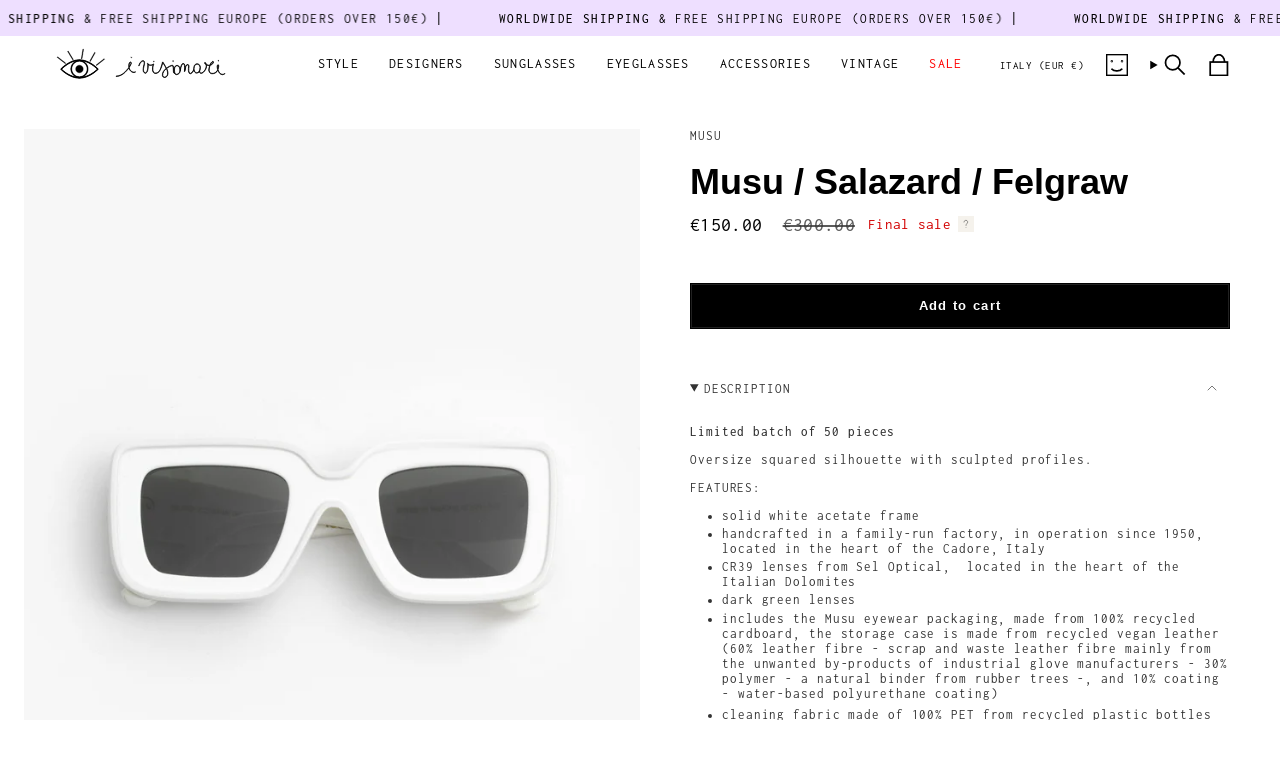

--- FILE ---
content_type: image/svg+xml
request_url: https://ivisionari.com/cdn/shop/files/logo_ivisionari-main-04.svg?v=1697632211&width=185
body_size: 1957
content:
<?xml version="1.0" encoding="utf-8"?>
<!-- Generator: Adobe Illustrator 25.0.1, SVG Export Plug-In . SVG Version: 6.00 Build 0)  -->
<svg version="1.1" id="Livello_1" xmlns="http://www.w3.org/2000/svg" xmlns:xlink="http://www.w3.org/1999/xlink" x="0px" y="0px"
	 viewBox="0 0 1061.9 237.8" style="enable-background:new 0 0 1061.9 237.8;" xml:space="preserve">
<style type="text/css">
	.st0{stroke:#000000;stroke-width:2;stroke-miterlimit:10;}
	.st1{fill:none;stroke:#000000;stroke-width:2;stroke-miterlimit:10;}
	.st2{stroke:#000000;stroke-width:4;stroke-miterlimit:10;}
	.st3{fill-rule:evenodd;clip-rule:evenodd;stroke:#000000;stroke-width:4;stroke-miterlimit:10;}
</style>
<g>
	<g id="HATCH_5_">
		<g>
			<path class="st0" d="M169,191.3c-26.6,0-48.2-21.6-48.2-48.2s21.6-48.2,48.2-48.2s48.2,21.6,48.2,48.2
				C217.3,169.7,195.6,191.3,169,191.3z M169,97.5c-25.2,0-45.6,20.5-45.6,45.6c0,25.2,20.5,45.6,45.6,45.6
				c25.2,0,45.6-20.5,45.6-45.6C214.6,117.9,194.2,97.5,169,97.5z"/>
			<path class="st0" d="M169,192.8c-27.4,0-49.7-22.3-49.7-49.7s22.3-49.7,49.7-49.7s49.7,22.3,49.7,49.7S196.5,192.8,169,192.8z
				 M169,99c-24.3,0-44.1,19.8-44.1,44.1s19.8,44.1,44.1,44.1s44.1-19.8,44.1-44.1S193.4,99,169,99z"/>
		</g>
	</g>
	<g id="SPLINE_4_">
		<g>
			<path class="st1" d="M65.6,145.5c6.9,7,51,49.6,103.5,49.6s96.6-42.6,103.5-49.6c-6.8-7.3-50.9-51.9-103.5-51.9
				S72.4,138.3,65.6,145.5z"/>
		</g>
	</g>
	<g id="HATCH_4_">
		<g>
			<path class="st0" d="M169.1,195.1c-58.2,0-106.1-49.6-106.5-50.1c-0.5-0.5-0.5-1.4,0-1.9s48.3-52.4,106.6-52.4
				c58.2,0,106.1,51.9,106.6,52.4s0.5,1.4,0,1.9C275.1,145.5,227.3,195.1,169.1,195.1z M65.6,144c6.9,6.8,51,48.2,103.5,48.2
				s96.6-41.4,103.5-48.2c-6.8-7.1-50.9-50.5-103.5-50.5S72.4,137,65.6,144z"/>
			<path class="st0" d="M169.1,196.1c-58.5,0-106.8-49.9-107.3-50.4c-0.9-0.9-0.9-2.3,0-3.3c2-2.2,49.2-52.8,107.3-52.8
				c58.7,0,106.8,52.2,107.3,52.8c0.9,0.9,0.8,2.3,0,3.3C275.9,146.2,227.4,196.1,169.1,196.1z M169.1,91.7
				c-57.3,0-103.9,50-105.8,52.1c-0.1,0.2-0.1,0.4,0,0.5c0.5,0.5,48.1,49.8,105.8,49.8c57.5,0,105.3-49.3,105.8-49.8
				c0.1-0.2,0.1-0.4,0-0.5C274.4,143.3,226.9,91.7,169.1,91.7z M169.1,193.3c-52.5,0-96-40.4-104.2-48.5l-0.7-0.7l0.7-0.7
				c8.2-8.5,51.7-50.8,104.2-50.8c22.3,0,45.7,7.7,69.4,22.8c18.5,11.8,31.3,24.5,34.8,28.1l0.7,0.7l-0.7,0.7
				C265.1,152.9,221.5,193.3,169.1,193.3z M67,144c9.6,9.4,51.7,47.3,102.1,47.3c50.3,0,92.4-37.9,102.1-47.3
				c-4.2-4.3-16.4-16.1-33.7-27.1C214,102.1,191,94.5,169.1,94.5c-22,0-45,7.6-68.4,22.5C83.5,128,71.3,139.7,67,144z"/>
		</g>
	</g>
	<g>
		<g>
			<rect x="63.6" y="63.4" transform="matrix(0.6144 -0.789 0.789 0.6144 -47.8613 87.5473)" class="st0" width="4" height="58.7"/>
		</g>
		<g>
			
				<rect x="115.5" y="37.1" transform="matrix(0.8561 -0.5167 0.5167 0.8561 -17.0282 70.1474)" class="st0" width="4" height="57.1"/>
		</g>
		<g>
			
				<rect x="158.1" y="55.3" transform="matrix(0.1628 -0.9867 0.9867 0.1628 99.3864 231.6437)" class="st0" width="56.2" height="4"/>
		</g>
		<g>
			
				<rect x="215.5" y="71.9" transform="matrix(0.4866 -0.8736 0.8736 0.4866 60.6607 251.0733)" class="st0" width="57" height="4"/>
		</g>
		<g>
			
				<rect x="259.5" y="101.9" transform="matrix(0.7852 -0.6192 0.6192 0.7852 -2.2927 201.1592)" class="st0" width="58.7" height="4"/>
		</g>
	</g>
	<g id="HATCH_3_">
		<g>
			<path class="st0" d="M190.8,143.1c0,12-9.7,21.8-21.8,21.8c-12,0-21.8-9.7-21.8-21.8c0-12,9.8-21.8,21.8-21.8
				S190.8,131.1,190.8,143.1z"/>
		</g>
	</g>
</g>
<g>
	<g>
		<g>
			<path class="st2" d="M382.6,185.8c-0.9,0-1.9,0-2.9-0.1c-1.5-0.1-1.3-2.4,0.1-2.3c34.7,0.2,58.3-30.8,72.9-49.6
				c-0.6-11-1.4-20.9,3.7-27.9c2.9-2.3,2.3-1.7,5.1-2.8c14.9,1.5-5.8,28.7-6.4,31.2c0.2,14.8,18.5,32.9,34.4,24.7
				c1.3-0.7,2.4,1.3,1.1,2c-16,8.7-36-8.7-37.3-23.7C438,155.5,417.4,183.6,382.6,185.8z M461.9,105.5c-2.4,1.2-1.1,0-3.9,2.3
				c-3.7,6.2-3.3,12.1-3.2,22.6C457.8,125.2,470.4,106.6,461.9,105.5z"/>
		</g>
		<g>
			<path class="st2" d="M546.9,167.9c-22.2-6.5-8.3-42.2-6.6-55.6c1.7-14.4-3.9-18.6-14.7-11.3c-7.5,5.7-11.1,15.1-14.2,24.3
				c-0.2,0.6-0.9,0.9-1.4,0.7c-0.6-0.2-0.9-0.9-0.7-1.4c3-9.1,6.9-19.3,15-25.4c12.3-8.7,20.5-2.7,18.3,13.5
				c-1.5,14.3-13.7,39.9,1.8,52.2c11.5,4.8,16.2-20.7,16.6-28.9c0.7-6.1-0.3-15.3,1.1-19.8c0.5-1.4,2.7-0.6,2.1,0.8
				c-0.5,1.3-0.5,4.6-0.6,8.4C563.5,137.8,562.5,165.2,546.9,167.9z"/>
		</g>
		<g>
			<path class="st2" d="M563.1,117.6c-1.4-0.1-3.6-4.4-4.1-5.8s1.7-2.2,2.2-0.7c0.5,1.4,1.3,2.5,2.2,3.8
				C564.2,115.8,564.8,117.5,563.1,117.6z"/>
		</g>
		<g>
			<path class="st2" d="M725.9,175.7c-15.7,1.2-14.3-31.3-12.4-38.9c1.6-7.2,7.6-14.5,15.8-14.5c7.7,0.2,13.1,5.4,16.3,13.4
				C752.7,153,745.5,174.1,725.9,175.7z M716.4,165c1.7,5.6,4.9,8.4,9.5,8.4c18-1.7,24.1-21.2,17.6-37c-1.6-4-4.6-9.1-10.2-11
				C712.4,121.4,713.2,148.5,716.4,165z"/>
		</g>
		<g>
			<path class="st2" d="M657.1,191.8c-7.4-0.5-10.8-5.1-12.1-11.9c-2.3-14.3,9.1-31.4,21.8-40.5c-4.2-7.3-13.6-23.8-19.5-33
				c-5.7,27.5-16.4,48-20.8,52.2c-13.3,14.3-33.4,14.6-37.4-5.4c-2.2-10.9,0.3-30.5,3-35.1c-2.4,2.7-21,7.2-29.7-0.6
				c-0.5-0.4-0.5-1.2-0.1-1.6c0.4-0.5,1.2-0.5,1.6-0.1c7.4,6.8,21.8,5.6,26.2,1c2.4-2.4,3.7-3.4,4.8-2.6c1,0.7,0.7,2-1.1,5.5
				c-2.2,4-4.6,23.3-2.5,33.2c1.4,6.9,5.1,11.6,10.4,13.2c25.6,2.2,33-21.5,43.1-58.8l0.7-4.1c0.1-0.5,0.4-0.8,0.9-0.9
				c7.2,7,16.8,27.6,22.2,35.8c6-4.5,30.9-21.9,38.1-14.3c3.8,6.7,2.8,19,3.5,26.9c0.5,4.4-0.9,13.7,3.8,14.8c0.6-0.1,1.2,0.4,1.2,1
				c0.1,0.6-0.4,1.2-1,1.2c-7.2-0.6-5.8-11-6.3-16.9c-0.6-8.1,0.2-18.1-2.9-25.4c-6.1-5.6-30.2,10.8-35.2,14.8
				C679.9,158.4,683,189.6,657.1,191.8z M667.9,141.4c-12,8.8-22.8,24.7-20.7,38.2c0.6,3.8,2.2,6.6,4.8,8.4c1.9,1.2,4.8,3,12.8-0.2
				C679.8,179,675.8,156.4,667.9,141.4z"/>
		</g>
		<g>
			<path class="st2" d="M989.9,175.8c-16.3-0.9-22.5-15.8-26.5-26.1c-7.8,22.6-47.9,31.2-52,2.8c-1.1-8.1,2.2-20.3,5-29.4
				c-5.3,1.2-11.3-0.4-18.2-3.3c3.2,16.6-7,34.1-19.7,44.3c-9.9,6.4-19.6,6.4-21.6-7.2c-0.2-1.5,2.1-1.7,2.3-0.2
				c5.1,28,44.4-13.1,36.4-38.1c-3.6-2-5.6-3.9-6.9-6.6c-0.8-1.6-1.9-5-0.2-6.2c4.2-1.8,8.6,7.5,9.2,11.3c7.2,3.3,13.4,5.3,19.6,3.5
				c19.4-42.7,35.3-9.7,1.8,1.9c-2.9,9-6.5,21.7-5.4,29.8c4.1,27.4,44.1,16.1,48.5-6.3c-2.4-8.3-5.6-20.7,0.3-26.8
				c1.3-1.1,2.4-1.1,3-0.9c1.7,0.6,2.3,2.8,2.4,3c2,7.2-1.3,17.5-3.3,24.6c3.9,14.8,18.1,37.4,38.2,23.1c0.5-0.4,1.2-0.2,1.6,0.3
				C1005.9,172.4,991.3,176.5,989.9,175.8z M964.6,120.3c-5.2,2.9-3.1,15-1.3,21.1c1.8-6,3.7-13.8,2.2-19.8
				C965.4,121.2,965,120.4,964.6,120.3z M935.1,101.4c-5.4,1.7-11.3,9.8-15,18.1c5-2,16.9-8.3,16.1-17.2
				C936,101.8,935.6,101.5,935.1,101.4z M889.8,107.8c0.1,2.8,2.2,5.8,5,7.6C894,112.4,891.9,109.1,889.8,107.8z"/>
		</g>
		<g>
			<path class="st2" d="M772.7,159.5c-0.7,0-1.2-0.6-1.1-1.3c1.8-11.5,2.5-36.4-2.8-42.9c-10.7-5.8-15,8.3-20.8,36.9
				c-0.3,1.4-2.6,1-2.2-0.4c5-27.5,11.9-47.2,24.8-37.9C776.2,119.6,776.8,154.4,772.7,159.5z"/>
		</g>
		<g>
			<path class="st2" d="M805.1,170.7c-8.4,0.6-10.5-16.4-10.8-19.7c-0.8-7,0.8-14.9,1.3-21.1c0.1-5.6-1.7-9.9-4.4-10.1
				c-12.4-1.2-13.4,20.2-16,32.2c-0.3,1.5-2.6,1-2.2-0.5c2.7-13,3.6-35.2,18.4-34c4.1,0.3,6.8,5.4,6.6,12.4
				c-0.5,6.1-2.1,14.1-1.3,20.8c0.6,5.4,2.1,12.3,3.9,14.7c2.1,2.8,4.2,3.5,6.8,2.4c27.6-17.2,10.3-36,25.6-50.1
				c12.1-10.5,31-1.6,30.3,18.2c-1,14.3-4.3,30.7-21.5,30.7c-10.9,0.1-14.8-10.8-16.2-18.1C823.3,156.3,816.5,168.9,805.1,170.7z
				 M826.8,142.9c2.5,33.5,34.5,26.4,34-7c0.6-17.5-15.8-25.7-26.5-16.4C828.8,124.1,827.5,133.4,826.8,142.9z"/>
		</g>
		<g>
			<path class="st3" d="M598.1,100.2c0,2.8-4.3,2.8-4.3,0C593.7,97.3,598.1,97.3,598.1,100.2z"/>
		</g>
		<g>
			<path class="st3" d="M468.8,76.1c0,2.8-4.3,2.8-4.3,0C464.5,73.3,468.8,73.3,468.8,76.1z"/>
		</g>
		<g>
			<path class="st3" d="M708.9,98c0,2.8-4.3,2.8-4.4,0C704.6,95.1,708.9,95.1,708.9,98z"/>
		</g>
		<g>
			<path class="st3" d="M968.5,95.8c0,2.8-4.3,2.8-4.3,0C964.1,92.9,968.5,92.9,968.5,95.8z"/>
		</g>
	</g>
</g>
</svg>
